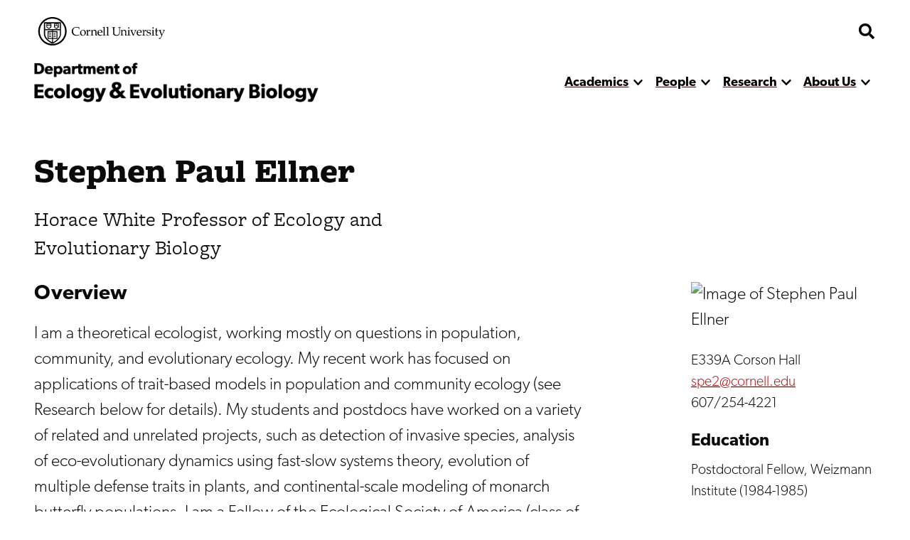

--- FILE ---
content_type: text/html; charset=UTF-8
request_url: https://ecologyandevolution.cornell.edu/stephen-paul-ellner
body_size: 21611
content:


<!DOCTYPE html>
<html lang="en" dir="ltr" prefix="og: https://ogp.me/ns#" class="type--person">
	<head>
		<meta charset="utf-8" />
<meta name="robots" content="index, follow" />
<link rel="canonical" href="https://ecologyandevolution.cornell.edu/stephen-paul-ellner" />
<meta name="twitter:card" content="summary" />
<meta name="twitter:title" content="Stephen Paul Ellner" />
<meta name="twitter:description" content="I am a theoretical ecologist, working mostly on questions in population, community, and evolutionary ecology. My recent work has focused on applications of trait-based models in population and community ecology (see Research below for details). My students and postdocs have worked on a variety of related and unrelated projects, such as detection of invasive species, analysis of eco-evolutionary dynamics using fast-slow systems theory, evolution of multiple defense traits in plants, and continental-scale modeling of monarch butterfly populations.I am a Fellow of the Ecological Society of America (class of 2016) and Horace White Professor of Ecology and Evolutionary Biology." />
<meta name="Generator" content="Drupal 10 (https://www.drupal.org)" />
<meta name="MobileOptimized" content="width" />
<meta name="HandheldFriendly" content="true" />
<meta name="viewport" content="width=device-width, initial-scale=1.0" />
<link rel="icon" href="/sites/default/files/favicon.ico" type="image/vnd.microsoft.icon" />

    <title>
      Stephen Paul Ellner | Department of Ecology and Evolutionary Biology
    </title>
    <link rel="stylesheet" media="all" href="/themes/contrib/stable/css/system/components/align.module.css?t8x579" />
<link rel="stylesheet" media="all" href="/themes/contrib/stable/css/system/components/fieldgroup.module.css?t8x579" />
<link rel="stylesheet" media="all" href="/themes/contrib/stable/css/system/components/container-inline.module.css?t8x579" />
<link rel="stylesheet" media="all" href="/themes/contrib/stable/css/system/components/clearfix.module.css?t8x579" />
<link rel="stylesheet" media="all" href="/themes/contrib/stable/css/system/components/details.module.css?t8x579" />
<link rel="stylesheet" media="all" href="/themes/contrib/stable/css/system/components/hidden.module.css?t8x579" />
<link rel="stylesheet" media="all" href="/themes/contrib/stable/css/system/components/item-list.module.css?t8x579" />
<link rel="stylesheet" media="all" href="/themes/contrib/stable/css/system/components/js.module.css?t8x579" />
<link rel="stylesheet" media="all" href="/themes/contrib/stable/css/system/components/nowrap.module.css?t8x579" />
<link rel="stylesheet" media="all" href="/themes/contrib/stable/css/system/components/position-container.module.css?t8x579" />
<link rel="stylesheet" media="all" href="/themes/contrib/stable/css/system/components/reset-appearance.module.css?t8x579" />
<link rel="stylesheet" media="all" href="/themes/contrib/stable/css/system/components/resize.module.css?t8x579" />
<link rel="stylesheet" media="all" href="/themes/contrib/stable/css/system/components/system-status-counter.css?t8x579" />
<link rel="stylesheet" media="all" href="/themes/contrib/stable/css/system/components/system-status-report-counters.css?t8x579" />
<link rel="stylesheet" media="all" href="/themes/contrib/stable/css/system/components/system-status-report-general-info.css?t8x579" />
<link rel="stylesheet" media="all" href="/themes/contrib/stable/css/system/components/tablesort.module.css?t8x579" />
<link rel="stylesheet" media="all" href="/themes/custom/discovery/css/styles.css?t8x579" />
<link rel="stylesheet" media="all" href="/themes/custom/discovery/css/print.css?t8x579" />

    
    <link rel="stylesheet" href="https://use.typekit.net/dsj5vco.css"/>
    <script>
    window.MSInputMethodContext && document.documentMode && document.write( '<script src="https://cdn.jsdelivr.net/gh/nuxodin/ie11CustomProperties@4.1.0/ie11CustomProperties.min.js"><\/script>' );
    </script>  
    <!-- Google tag (gtag.js) -->
    <script async src="https://www.googletagmanager.com/gtag/js?id=G-NW09SY37VL"></script>
    <script>
      window.dataLayer = window.dataLayer || [];
      function gtag(){dataLayer.push(arguments);}
      gtag('js', new Date());
      gtag('config', 'G-NW09SY37VL');
    </script>
  </head>

  <body  class="ecology-and-evolutionary-biology">
    <span class="offscreen" aria-hidden="true">
      <svg xmlns="http://www.w3.org/2000/svg" xmlns:xlink="http://www.w3.org/1999/xlink">

<symbol id="figure-caption" viewBox="0 0 347 404" fill="none" xmlns="http://www.w3.org/2000/svg">
<path d="M61 168.5L117 119L181.5 181L226 137.5L285 181M55 272.5H78M146 272.5H191.5M55 323H288.5M56 71H290V223H56V71ZM34 391H313C324.598 391 334 381.598 334 370V34C334 22.402 324.598 13 313 13H34C22.402 13 13 22.402 13 34V370C13 381.598 22.402 391 34 391Z" stroke-width="25" stroke-linecap="round" stroke-linejoin="round"/>
</symbol>

<symbol viewBox="0 0 34 34" id="burger" xmlns="http://www.w3.org/2000/svg"><path d="M0 2a2 2 0 012-2h30a2 2 0 012 2v3.23H0V2zM0 9h34v6H0zM0 19h34v6H0zM0 28.77h34V32a2 2 0 01-2 2H2a2 2 0 01-2-2v-3.23z"/></symbol>

<symbol viewBox="0 0 52 32" id="chevron-down" xmlns="http://www.w3.org/2000/svg"><path d="M24.03 30.704L1.473 7.93a2.832 2.832 0 010-3.977l2.63-2.656a2.767 2.767 0 013.935-.005L26 19.341 43.962 1.29a2.767 2.767 0 013.934.005l2.631 2.656a2.831 2.831 0 010 3.977L27.97 30.704a2.767 2.767 0 01-3.94 0z"/></symbol>

<symbol fill="none" viewBox="0 0 52 52" id="search" xmlns="http://www.w3.org/2000/svg"><path d="M51.29 44.962L41.162 34.836a2.436 2.436 0 00-1.726-.711H37.78a21.021 21.021 0 004.469-13C42.25 9.455 32.794 0 21.125 0 9.455 0 0 9.455 0 21.125S9.455 42.25 21.125 42.25c4.905 0 9.415-1.666 13-4.469v1.656c0 .65.254 1.27.71 1.726L44.963 51.29a2.427 2.427 0 003.443 0l2.874-2.874a2.449 2.449 0 00.01-3.453zM21.124 34.125c-7.18 0-13-5.81-13-13 0-7.18 5.81-13 13-13 7.18 0 13 5.81 13 13 0 7.18-5.81 13-13 13z" fill="#000"/></symbol>

<symbol fill="none" viewBox="0 0 35 36" id="twitter-white" xmlns="http://www.w3.org/2000/svg">
<path d="M31.25 0.500031H3.75C1.67969 0.500031 0 2.17972 0 4.25003V31.75C0 33.8204 1.67969 35.5 3.75 35.5H31.25C33.3203 35.5 35 33.8204 35 31.75V4.25003C35 2.17972 33.3203 0.500031 31.25 0.500031ZM27.4297 12.9063C27.4453 13.125 27.4453 13.3516 27.4453 13.5703C27.4453 20.3438 22.2891 28.1485 12.8672 28.1485C9.96094 28.1485 7.26562 27.3047 5 25.8516C5.41406 25.8985 5.8125 25.9141 6.23438 25.9141C8.63281 25.9141 10.8359 25.1016 12.5938 23.7266C10.3438 23.6797 8.45312 22.2032 7.80469 20.1719C8.59375 20.2891 9.30469 20.2891 10.1172 20.0782C7.77344 19.6016 6.01562 17.5391 6.01562 15.0469V14.9844C6.69531 15.3672 7.49219 15.6016 8.32812 15.6328C7.62533 15.1654 7.0492 14.5312 6.65115 13.7869C6.25309 13.0426 6.04549 12.2113 6.04688 11.3672C6.04688 10.4141 6.29688 9.53909 6.74219 8.78128C9.26562 11.8907 13.0547 13.9219 17.3047 14.1407C16.5781 10.6641 19.1797 7.84378 22.3047 7.84378C23.7812 7.84378 25.1094 8.46097 26.0469 9.46097C27.2031 9.24222 28.3125 8.81253 29.2969 8.22659C28.9141 9.41409 28.1094 10.4141 27.0469 11.0469C28.0781 10.9375 29.0781 10.6485 30 10.25C29.3047 11.2735 28.4297 12.1797 27.4297 12.9063Z" fill="white" />
</symbol>

<symbol viewBox="0 0 24 24" fill="black" xmlns="http://www.w3.org/2000/svg" id="calendar">

<path d="M19 2H18V1C18 0.734784 17.8946 0.48043 17.7071 0.292893C17.5196 0.105357 17.2652 0 17 0C16.7348 0 16.4804 0.105357 16.2929 0.292893C16.1054 0.48043 16 0.734784 16 1V2H8V1C8 0.734784 7.89464 0.48043 7.70711 0.292893C7.51957 0.105357 7.26522 0 7 0C6.73478 0 6.48043 0.105357 6.29289 0.292893C6.10536 0.48043 6 0.734784 6 1V2H5C3.67441 2.00159 2.40356 2.52888 1.46622 3.46622C0.528882 4.40356 0.00158786 5.67441 0 7L0 19C0.00158786 20.3256 0.528882 21.5964 1.46622 22.5338C2.40356 23.4711 3.67441 23.9984 5 24H19C20.3256 23.9984 21.5964 23.4711 22.5338 22.5338C23.4711 21.5964 23.9984 20.3256 24 19V7C23.9984 5.67441 23.4711 4.40356 22.5338 3.46622C21.5964 2.52888 20.3256 2.00159 19 2ZM2 7C2 6.20435 2.31607 5.44129 2.87868 4.87868C3.44129 4.31607 4.20435 4 5 4H19C19.7956 4 20.5587 4.31607 21.1213 4.87868C21.6839 5.44129 22 6.20435 22 7V8H2V7ZM19 22H5C4.20435 22 3.44129 21.6839 2.87868 21.1213C2.31607 20.5587 2 19.7956 2 19V10H22V19C22 19.7956 21.6839 20.5587 21.1213 21.1213C20.5587 21.6839 19.7956 22 19 22Z" style="stroke:var(--icon-stroke);fill:var(--icon-fill)"/>
<path d="M12 16.5C12.8284 16.5 13.5 15.8284 13.5 15C13.5 14.1716 12.8284 13.5 12 13.5C11.1716 13.5 10.5 14.1716 10.5 15C10.5 15.8284 11.1716 16.5 12 16.5Z" style="stroke:var(--icon-stroke);fill:var(--icon-fill)" />
<path d="M7 16.5C7.82843 16.5 8.5 15.8284 8.5 15C8.5 14.1716 7.82843 13.5 7 13.5C6.17157 13.5 5.5 14.1716 5.5 15C5.5 15.8284 6.17157 16.5 7 16.5Z" style="stroke:var(--icon-stroke);fill:var(--icon-fill)" />
<path d="M17 16.5C17.8284 16.5 18.5 15.8284 18.5 15C18.5 14.1716 17.8284 13.5 17 13.5C16.1716 13.5 15.5 14.1716 15.5 15C15.5 15.8284 16.1716 16.5 17 16.5Z" style="stroke:var(--icon-stroke);fill:var(--icon-fill)" />

</symbol> 

<symbol xmlns="http://www.w3.org/2000/svg"viewBox="0 0 24 24" id="mapPin">
<path d="M11.9582 24.008L11.2611 23.4105C10.3001 22.6058 1.90918 15.3591 1.90918 10.0583C1.90918 4.50839 6.40829 0.00927734 11.9582 0.00927734C17.5081 0.00927734 22.0072 4.50839 22.0072 10.0583C22.0072 15.3592 13.6163 22.6059 12.6593 23.4145L11.9582 24.008ZM11.9582 2.18217C7.6104 2.18709 4.08704 5.71045 4.08212 10.0582C4.08212 13.3883 9.24455 18.7081 11.9582 21.1429C14.6719 18.7071 19.8343 13.3843 19.8343 10.0582C19.8293 5.71045 16.306 2.18714 11.9582 2.18217Z" style="stroke:var(--icon-stroke);fill:var(--icon-fill)"/>
<path d="M11.958 14.0416C9.75802 14.0416 7.97461 12.2582 7.97461 10.0583C7.97461 7.85836 9.75802 6.07495 11.958 6.07495C14.1579 6.07495 15.9413 7.85836 15.9413 10.0583C15.9413 12.2582 14.1579 14.0416 11.958 14.0416ZM11.958 8.06658C10.858 8.06658 9.96628 8.95828 9.96628 10.0582C9.96628 11.1582 10.858 12.0499 11.958 12.0499C13.0579 12.0499 13.9496 11.1582 13.9496 10.0582C13.9496 8.95828 13.058 8.06658 11.958 8.06658Z" style="stroke:var(--icon-stroke);fill:var(--icon-fill)"/>
</symbol>

<symbol xmlns="http://www.w3.org/2000/svg" id="link" viewBox="0 0 24 24" >
<path d="M3.77098 13.38C3.57298 13.619 3.28798 13.743 2.99998 13.743C2.77598 13.743 2.54998 13.668 2.36398 13.514C0.861977 12.274 0.00097682 10.446 0.00097682 8.499C-2.31804e-05 4.916 2.91598 2 6.49998 2H11.5C15.084 2 18 4.916 18 8.5C18 12.084 15.084 15 11.5 15C10.948 15 10.5 14.553 10.5 14C10.5 13.447 10.948 13 11.5 13C13.981 13 16 10.981 16 8.5C16 6.019 13.981 4 11.5 4H6.49998C4.01898 4 1.99998 6.019 1.99998 8.5C1.99998 9.848 2.59698 11.113 3.63698 11.972C4.06298 12.324 4.12298 12.954 3.77098 13.38ZM21.637 10.485C21.211 10.135 20.581 10.195 20.229 10.62C19.877 11.046 19.937 11.677 20.363 12.028C21.403 12.886 22 14.152 22 15.5C22 17.981 19.981 20 17.5 20H12.5C10.019 20 7.99998 17.981 7.99998 15.5C7.99998 13.019 10.019 11 12.5 11C13.052 11 13.5 10.553 13.5 10C13.5 9.447 13.052 9 12.5 9C8.91598 9 5.99998 11.916 5.99998 15.5C5.99998 19.084 8.91598 22 12.5 22H17.5C21.084 22 24 19.084 24 15.5C24 13.554 23.139 11.726 21.637 10.485Z" style="stroke:var(--icon-stroke);fill:var(--icon-fill)"/>
</symbol>

<symbol xmlns="http://www.w3.org/2000/svg" id="information" viewBox="0 0 24 24" >

<path d="M12 0C9.62663 0 7.30655 0.703788 5.33316 2.02236C3.35977 3.34094 1.8217 5.21509 0.913451 7.4078C0.00519943 9.60051 -0.232441 12.0133 0.230582 14.3411C0.693605 16.6689 1.83649 18.8071 3.51472 20.4853C5.19295 22.1635 7.33115 23.3064 9.65892 23.7694C11.9867 24.2324 14.3995 23.9948 16.5922 23.0866C18.7849 22.1783 20.6591 20.6402 21.9776 18.6668C23.2962 16.6935 24 14.3734 24 12C23.9966 8.81846 22.7312 5.76821 20.4815 3.51852C18.2318 1.26883 15.1815 0.00344108 12 0ZM12 22C10.0222 22 8.08879 21.4135 6.4443 20.3147C4.79981 19.2159 3.51809 17.6541 2.76121 15.8268C2.00433 13.9996 1.8063 11.9889 2.19215 10.0491C2.578 8.10929 3.53041 6.32746 4.92894 4.92893C6.32746 3.53041 8.10929 2.578 10.0491 2.19215C11.9889 1.8063 13.9996 2.00433 15.8268 2.7612C17.6541 3.51808 19.2159 4.79981 20.3147 6.4443C21.4135 8.08879 22 10.0222 22 12C21.9971 14.6513 20.9426 17.1931 19.0679 19.0679C17.1931 20.9426 14.6513 21.9971 12 22Z" style="stroke:var(--icon-stroke);fill:var(--icon-fill)"/>
<path d="M12 10H11C10.7348 10 10.4804 10.1054 10.2929 10.2929C10.1054 10.4804 10 10.7348 10 11C10 11.2652 10.1054 11.5196 10.2929 11.7071C10.4804 11.8946 10.7348 12 11 12H12V18C12 18.2652 12.1054 18.5196 12.2929 18.7071C12.4804 18.8946 12.7348 19 13 19C13.2652 19 13.5196 18.8946 13.7071 18.7071C13.8946 18.5196 14 18.2652 14 18V12C14 11.4696 13.7893 10.9609 13.4142 10.5858C13.0391 10.2107 12.5304 10 12 10Z" style="stroke:var(--icon-stroke);fill:var(--icon-fill)"/>
<path d="M12 8C12.8284 8 13.5 7.32843 13.5 6.5C13.5 5.67157 12.8284 5 12 5C11.1716 5 10.5 5.67157 10.5 6.5C10.5 7.32843 11.1716 8 12 8Z" style="stroke:var(--icon-stroke);fill:var(--icon-fill)"/>

</symbol>

<symbol id="facebook-white" viewBox="0 0 30 31" xmlns="http://www.w3.org/2000/svg">
<path d="M30 3.46875V27.5312C30 29.3428 28.5603 30.8125 26.7857 30.8125H21.0737V18.6992H25.1317L25.7143 14.0781H21.0737V11.125C21.0737 9.78516 21.4353 8.87598 23.317 8.87598H25.7143V4.74707C25.2991 4.69238 23.8795 4.5625 22.2187 4.5625C18.7634 4.5625 16.3929 6.71582 16.3929 10.6738V14.085H12.3214V18.7061H16.3996V30.8125H3.21429C1.43973 30.8125 0 29.3428 0 27.5312V3.46875C0 1.65723 1.43973 0.1875 3.21429 0.1875H26.7857C28.5603 0.1875 30 1.65723 30 3.46875Z" fill="white"/>
</symbol>
<symbol id="instagram-white" viewBox="0 0 35 35" xmlns="http://www.w3.org/2000/svg">
<path d="M17.4189 8.38051C12.477 8.38051 8.4909 12.3184 8.4909 17.2005C8.4909 22.0826 12.477 26.0205 17.4189 26.0205C22.3607 26.0205 26.3469 22.0826 26.3469 17.2005C26.3469 12.3184 22.3607 8.38051 17.4189 8.38051ZM17.4189 22.9346C14.2253 22.9346 11.6145 20.3631 11.6145 17.2005C11.6145 14.0379 14.2176 11.4664 17.4189 11.4664C20.6202 11.4664 23.2232 14.0379 23.2232 17.2005C23.2232 20.3631 20.6124 22.9346 17.4189 22.9346ZM28.7945 8.01973C28.7945 9.16349 27.8621 10.077 26.7121 10.077C25.5543 10.077 24.6296 9.15581 24.6296 8.01973C24.6296 6.88365 25.5621 5.9625 26.7121 5.9625C27.8621 5.9625 28.7945 6.88365 28.7945 8.01973ZM34.7076 10.1077C34.5755 7.3519 33.9384 4.91086 31.8948 2.89969C29.859 0.888522 27.3881 0.259072 24.5986 0.1209C21.7236 -0.0403002 13.1064 -0.0403002 10.2314 0.1209C7.4497 0.251396 4.97877 0.880846 2.9352 2.89202C0.891633 4.90319 0.262245 7.34422 0.122381 10.1C-0.0407936 12.9402 -0.0407936 21.4531 0.122381 24.2933C0.254475 27.0491 0.891633 29.4901 2.9352 31.5013C4.97877 33.5125 7.44193 34.1419 10.2314 34.2801C13.1064 34.4413 21.7236 34.4413 24.5986 34.2801C27.3881 34.1496 29.859 33.5201 31.8948 31.5013C33.9306 29.4901 34.5678 27.0491 34.7076 24.2933C34.8708 21.4531 34.8708 12.9479 34.7076 10.1077ZM30.9935 27.3408C30.3874 28.8453 29.2141 30.0044 27.6833 30.6108C25.3911 31.509 19.952 31.3017 17.4189 31.3017C14.8858 31.3017 9.43887 31.5013 7.15443 30.6108C5.63146 30.0121 4.45816 28.853 3.84432 27.3408C2.9352 25.0763 3.145 19.7029 3.145 17.2005C3.145 14.698 2.94297 9.31701 3.84432 7.0602C4.45039 5.55566 5.62369 4.39655 7.15443 3.79013C9.44664 2.89202 14.8858 3.09927 17.4189 3.09927C19.952 3.09927 25.3989 2.89969 27.6833 3.79013C29.2063 4.38888 30.3796 5.54799 30.9935 7.0602C31.9026 9.32469 31.6928 14.698 31.6928 17.2005C31.6928 19.7029 31.9026 25.084 30.9935 27.3408Z" fill="white"/>
</symbol>




<!-- <symbol fill ="none" viewBox="0 0">
    <path d="M0.792,0 h-0.583 c-0.115,0,-0.208,0.093,-0.208,0.208 v0.583 c0,0.115,0.093,0.208,0.208,0.208 h0.583 c0.115,0,0.208,-0.093,0.208,-0.208 v-0.583 c0,-0.115,-0.093,-0.208,-0.208,-0.208 m-0.006,0.385 c0.009,0.192,-0.135,0.407,-0.389,0.407 c-0.077,0,-0.149,-0.023,-0.21,-0.061 c0.073,0.009,0.145,-0.012,0.203,-0.057 c-0.06,-0.001,-0.11,-0.041,-0.128,-0.095 c0.021,0.004,0.043,0.003,0.062,-0.002 c-0.066,-0.013,-0.111,-0.072,-0.11,-0.136 c0.018,0.01,0.04,0.016,0.062,0.017 c-0.061,-0.041,-0.078,-0.121,-0.042,-0.183 c0.067,0.083,0.168,0.137,0.282,0.143 c-0.02,-0.086,0.045,-0.168,0.133,-0.168 c0.039,0,0.075,0.017,0.1,0.043 c0.031,-0.006,0.06,-0.017,0.087,-0.033 c-0.01,0.032,-0.032,0.059,-0.06,0.076 c0.028,-0.003,0.054,-0.011,0.079,-0.022 c-0.018,0.027,-0.041,0.051,-0.068,0.071" />
</clipPath> -->

<clipPath id="mask-1" clipPathUnits="objectBoundingBox">
    <path d="M0.016,0.973 L0.002,0.013 C0.002,0.007,0.005,0.003,0.009,0.003 L0.979,0.024 C0.982,0.024,0.985,0.028,0.985,0.034 L1,0.992 C1,0.998,0.999,1,0.995,1 L0.022,0.983 C0.019,0.983,0.016,0.978,0.016,0.973" />
</clipPath> 

<clipPath id="mask-2" clipPathUnits="objectBoundingBox">
    <path d="M0.002,0.969 L0.014,0.019 C0.014,0.013,0.017,0.009,0.021,0.009 L0.995,0.001 C0.999,0.001,1,0.006,1,0.012 L0.994,0.991 C0.994,0.997,0.991,1,0.988,1 L0.008,0.98 C0.005,0.98,0.002,0.975,0.002,0.969" />
</clipPath>

<clipPath id="mask-3" clipPathUnits="objectBoundingBox">
    <path d="M0.002,0.978 L0.01,0.012 C0.01,0.006,0.013,0.001,0.017,0.001 L0.995,0.027 C0.999,0.027,1,0.032,1,0.037 L0.992,0.991 C0.992,0.997,0.989,1,0.985,1 L0.009,0.989 C0.005,0.989,0.002,0.984,0.002,0.978" />
</clipPath>

<clipPath id="pano-mask-1" clipPathUnits="objectBoundingBox">
    <path d="M0.993,0.02 L0.012,0 C0.008,0,0.005,0.005,0.005,0.012 L0,0.988 C0,0.995,0.003,1,0.007,1 L0.993,0.986 C0.997,0.986,1,0.98,1,0.974 V0.032 C1,0.026,0.997,0.02,0.993,0.02" />
</clipPath>

<clipPath id="open-quote" clipPathUnits="objectBoundingBox">
    <path d="M0.719,0 L1,0 L0.821,1 L0.489,1 L0.719,0 M0.231,0 L0.514,0 L0.335,1 L0,1 L0.231,0" />
</clipPath>

<clipPath id="close-quote" clipPathUnits="objectBoundingBox">
    <path d="M0.321,1 L0.532,0 L0.165,0 L0,1 L0.321,1 M0.789,1 L1,0 L0.633,0 L0.468,1 L0.789,1" />
</clipPath>

<clipPath id="chevron-up" clipPathUnits="objectBoundingBox">
    <path d="M0.541,0.027 L0.958,0.76 C0.98,0.795,1,0.853,0.993,0.888 L0.94,0.973 C0.919,1,0.883,1,0.861,0.974 L0.5,0.294 L0.141,0.974 C0.119,1,0.084,1,0.062,0.973 L0.009,0.888 C-0.013,0.853,0.009,0.795,0.031,0.76 L0.462,0.027 C0.483,-0.009,0.519,-0.009,0.541,0.027" />
</clipPath>
<clipPath id="linkedin" clipPathUnits="objectBoundingBox">
  <path d="m0.929,0.014 h-0.857 c-0.039,0,-0.071,0.032,-0.071,0.072 v0.856 c0,0.04,0.032,0.072,0.071,0.072 h0.857 c0.039,0,0.071,-0.032,0.071,-0.072 v-0.856 c0,-0.04,-0.032,-0.072,-0.071,-0.072 m-0.626,0.857 h-0.148 v-0.477 h0.148 v0.477 m-0.074,-0.542 c-0.048,0,-0.086,-0.039,-0.086,-0.086 c0,-0.047,0.038,-0.086,0.086,-0.086 c0.047,0,0.086,0.039,0.086,0.086 c0,0.048,-0.038,0.086,-0.086,0.086 m0.63,0.542 h-0.148 v-0.232 c0,-0.055,-0.001,-0.127,-0.077,-0.127 c-0.077,0,-0.089,0.06,-0.089,0.123 v0.236 h-0.148 v-0.477 h0.142 v0.065 h0.002 c0.02,-0.037,0.068,-0.077,0.14,-0.077 c0.15,0,0.178,0.099,0.178,0.227"/>
</clipPath>
<clipPath id="twitter" clipPathUnits="objectBoundingBox">
    <path d="M0.792,0 h-0.583 c-0.115,0,-0.208,0.093,-0.208,0.208 v0.583 c0,0.115,0.093,0.208,0.208,0.208 h0.583 c0.115,0,0.208,-0.093,0.208,-0.208 v-0.583 c0,-0.115,-0.093,-0.208,-0.208,-0.208 m-0.006,0.385 c0.009,0.192,-0.135,0.407,-0.389,0.407 c-0.077,0,-0.149,-0.023,-0.21,-0.061 c0.073,0.009,0.145,-0.012,0.203,-0.057 c-0.06,-0.001,-0.11,-0.041,-0.128,-0.095 c0.021,0.004,0.043,0.003,0.062,-0.002 c-0.066,-0.013,-0.111,-0.072,-0.11,-0.136 c0.018,0.01,0.04,0.016,0.062,0.017 c-0.061,-0.041,-0.078,-0.121,-0.042,-0.183 c0.067,0.083,0.168,0.137,0.282,0.143 c-0.02,-0.086,0.045,-0.168,0.133,-0.168 c0.039,0,0.075,0.017,0.1,0.043 c0.031,-0.006,0.06,-0.017,0.087,-0.033 c-0.01,0.032,-0.032,0.059,-0.06,0.076 c0.028,-0.003,0.054,-0.011,0.079,-0.022 c-0.018,0.027,-0.041,0.051,-0.068,0.071" />
</clipPath>

<clipPath id="facebook" clipPathUnits="objectBoundingBox">
    <path d="M1,0.506 c0,-0.278,-0.224,-0.503,-0.5,-0.503 s-0.5,0.225,-0.5,0.503 c0,0.251,0.183,0.459,0.422,0.497 v-0.351 H0.295 v-0.145 h0.127 V0.395 c0,-0.126,0.075,-0.196,0.189,-0.196 c0.055,0,0.112,0.01,0.112,0.01 v0.124 H0.66 c-0.062,0,-0.081,0.039,-0.081,0.079 v0.094 h0.139 l-0.022,0.145 h-0.116 v0.351 C0.817,0.965,1,0.757,1,0.506" />
</clipPath>

<clipPath id="instagram" clipPathUnits="objectBoundingBox">
    <path d="M0.5,0 C0.364,0,0.347,0.001,0.294,0.003 C0.241,0.006,0.204,0.014,0.172,0.026 c-0.033,0.013,-0.061,0.03,-0.089,0.058 S0.039,0.14,0.026,0.173 C0.014,0.204,0.005,0.241,0.003,0.294 C0,0.347,0,0.364,0,0.5 s0.001,0.153,0.003,0.206 c0.002,0.053,0.011,0.09,0.023,0.121 c0.013,0.033,0.03,0.061,0.058,0.089 c0.028,0.028,0.056,0.045,0.089,0.058 c0.032,0.012,0.068,0.021,0.121,0.023 C0.347,1,0.364,1,0.5,1 s0.153,-0.001,0.206,-0.003 c0.053,-0.002,0.089,-0.011,0.121,-0.023 c0.033,-0.013,0.061,-0.03,0.089,-0.058 c0.028,-0.028,0.045,-0.056,0.058,-0.089 c0.012,-0.032,0.021,-0.068,0.023,-0.121 c0.002,-0.053,0.003,-0.07,0.003,-0.206 s-0.001,-0.153,-0.003,-0.206 c-0.002,-0.053,-0.011,-0.09,-0.023,-0.121 c-0.013,-0.033,-0.03,-0.061,-0.058,-0.089 C0.888,0.056,0.86,0.039,0.827,0.026 c-0.032,-0.012,-0.068,-0.021,-0.121,-0.023 C0.653,0.001,0.636,0,0.5,0 m0,0.09 c0.133,0,0.149,0.001,0.202,0.003 c0.049,0.002,0.075,0.01,0.093,0.017 c0.023,0.009,0.04,0.02,0.058,0.037 c0.017,0.017,0.028,0.034,0.037,0.058 c0.007,0.018,0.015,0.044,0.017,0.093 c0.002,0.053,0.003,0.069,0.003,0.202 s-0.001,0.149,-0.003,0.202 c-0.003,0.049,-0.011,0.075,-0.018,0.093 c-0.009,0.023,-0.02,0.04,-0.037,0.058 c-0.017,0.017,-0.034,0.028,-0.057,0.037 c-0.017,0.007,-0.044,0.015,-0.093,0.017 c-0.053,0.002,-0.069,0.003,-0.202,0.003 c-0.134,0,-0.149,-0.001,-0.202,-0.003 c-0.049,-0.003,-0.076,-0.011,-0.093,-0.018 c-0.024,-0.009,-0.04,-0.02,-0.057,-0.037 c-0.018,-0.017,-0.029,-0.034,-0.037,-0.057 c-0.007,-0.017,-0.015,-0.044,-0.017,-0.093 c-0.002,-0.052,-0.003,-0.069,-0.003,-0.202 c0,-0.133,0.001,-0.149,0.003,-0.203 c0.003,-0.049,0.011,-0.076,0.017,-0.093 c0.009,-0.024,0.02,-0.04,0.037,-0.058 c0.017,-0.017,0.034,-0.029,0.057,-0.037 c0.017,-0.007,0.044,-0.015,0.093,-0.018 c0.053,-0.002,0.069,-0.002,0.202,-0.002 l0.002,0.001 m0,0.153 c-0.142,0,-0.257,0.115,-0.257,0.257 c0,0.142,0.115,0.257,0.257,0.257 c0.142,0,0.257,-0.115,0.257,-0.257 c0,-0.142,-0.115,-0.257,-0.257,-0.257 M0.5,0.667 c-0.092,0,-0.167,-0.075,-0.167,-0.167 s0.075,-0.167,0.167,-0.167 s0.167,0.075,0.167,0.167 s-0.075,0.167,-0.167,0.167 m0.327,-0.434 c0,0.033,-0.027,0.06,-0.06,0.06 c-0.033,0,-0.06,-0.027,-0.06,-0.06 c0,-0.033,0.027,-0.06,0.06,-0.06 c0.033,0,0.06,0.027,0.06,0.06" />
</clipPath>

<clipPath id="bigamp" clipPathUnits="objectBoundingBox">
    <path d="m1,0.972,-0.22,-0.228 c0.052,-0.052,0.158,-0.153,0.18,-0.215 h-0.206 c-0.021,0.045,-0.038,0.062,-0.094,0.088 l-0.127,-0.144 c0.094,-0.05,0.182,-0.136,0.182,-0.248 c0,-0.15,-0.131,-0.225,-0.285,-0.225 c-0.155,0,-0.297,0.076,-0.297,0.231 c0,0.094,0.053,0.157,0.099,0.208 c-0.124,0.053,-0.232,0.138,-0.232,0.277 c0,0.192,0.159,0.284,0.338,0.284 c0.126,0,0.211,-0.041,0.309,-0.12 l0.095,0.103 h0.257 m-0.476,-0.74 c0,0.062,-0.064,0.102,-0.106,0.129 l-0.032,-0.035 c-0.015,-0.018,-0.046,-0.049,-0.046,-0.091 c0,-0.053,0.038,-0.085,0.094,-0.085 c0.055,0,0.091,0.029,0.091,0.083 m0.003,0.52 c-0.036,0.041,-0.102,0.081,-0.173,0.081 c-0.073,0,-0.136,-0.049,-0.136,-0.124 c0,-0.074,0.057,-0.113,0.102,-0.138 l0.028,-0.015" />
</clipPath>



<symbol viewBox="0 0 241 72" fill="none" xmlns="http://www.w3.org/2000/svg" id="whitelogo">
<path d="M118.044 50.44C118.044 48.208 117.144 46.696 116.1 45.652C114.984 44.536 113.328 43.888 112.644 43.636C111.852 43.312 110.016 42.664 108.936 42.232C107.82 41.8 106.416 41.224 106.416 39.712C106.416 38.2 107.784 37.48 109.656 37.48C111.528 37.48 113.76 38.56 115.2 40L117.684 35.932C115.992 34.24 112.68 32.872 109.8 32.872C106.92 32.872 104.652 33.664 103.248 34.852C101.808 36.04 100.656 37.912 100.656 40.288C100.656 42.628 101.52 44.068 102.6 45.076C103.68 46.12 104.94 46.588 105.552 46.876C106.38 47.236 108.252 47.884 109.332 48.28C110.412 48.676 112.248 49.324 112.248 51.016C112.248 52.672 110.808 53.572 108.936 53.572C107.028 53.572 104.256 52.312 102.456 50.44L99.576 54.688C101.592 56.56 104.796 58.432 108.396 58.432C111.06 58.432 113.364 57.784 115.128 56.38C116.928 54.976 118.044 52.816 118.044 50.44ZM134.487 51.916C134.487 51.916 132.687 53.644 129.987 53.644C127.287 53.644 125.523 51.88 125.523 49.072C125.523 46.264 127.467 44.572 129.915 44.572C132.399 44.572 133.983 45.76 134.487 46.156L135.747 41.8C135.747 41.8 133.695 39.928 129.159 39.928C124.299 39.928 119.727 43.24 119.727 49.18C119.727 55.084 124.227 58.396 129.087 58.396C133.803 58.396 135.675 56.416 135.855 56.272L134.487 51.916ZM144.366 35.212C144.366 33.448 143.034 32.224 141.09 32.224C139.146 32.224 137.814 33.448 137.814 35.212C137.814 37.012 139.146 38.2 141.09 38.2C143.034 38.2 144.366 37.012 144.366 35.212ZM143.97 40.252H138.21V58H143.97V40.252ZM165.266 48.604C165.266 43.42 161.63 39.928 156.374 39.928C151.118 39.928 146.798 43.276 146.798 49.144C146.798 55.012 150.794 58.396 156.266 58.396C161.774 58.396 164.114 55.948 164.69 55.516L162.422 52.528C161.414 53.212 159.398 54.22 157.094 54.22C154.754 54.22 152.81 53.068 152.558 50.512H165.194C165.194 50.512 165.266 49.468 165.266 48.604ZM152.594 47.236C152.666 45.544 153.89 43.672 156.266 43.672C158.678 43.672 159.866 45.616 159.902 47.236H152.594ZM185.34 47.524C185.34 43.24 184.008 39.928 178.86 39.928C176.304 39.928 174.684 41.224 173.712 42.808H173.64L173.676 40.252H167.916V58H173.676V49.216C173.676 46.66 174.36 44.644 176.844 44.644C179.22 44.644 179.58 46.408 179.58 48.748V58H185.34V47.524ZM202.761 51.916C202.761 51.916 200.961 53.644 198.261 53.644C195.561 53.644 193.797 51.88 193.797 49.072C193.797 46.264 195.741 44.572 198.189 44.572C200.673 44.572 202.257 45.76 202.761 46.156L204.021 41.8C204.021 41.8 201.969 39.928 197.433 39.928C192.573 39.928 188.001 43.24 188.001 49.18C188.001 55.084 192.501 58.396 197.361 58.396C202.077 58.396 203.949 56.416 204.129 56.272L202.761 51.916ZM223.836 48.604C223.836 43.42 220.2 39.928 214.944 39.928C209.688 39.928 205.368 43.276 205.368 49.144C205.368 55.012 209.364 58.396 214.836 58.396C220.344 58.396 222.684 55.948 223.26 55.516L220.992 52.528C219.984 53.212 217.968 54.22 215.664 54.22C213.324 54.22 211.38 53.068 211.128 50.512H223.764C223.764 50.512 223.836 49.468 223.836 48.604ZM211.164 47.236C211.236 45.544 212.46 43.672 214.836 43.672C217.248 43.672 218.436 45.616 218.472 47.236H211.164ZM240.022 52.528C240.022 50.656 239.158 49.504 238.582 48.928C237.97 48.352 237.07 47.884 236.278 47.596C235.522 47.308 234.982 47.128 233.758 46.768C232.534 46.408 231.166 45.976 231.166 45.04C231.166 44.104 231.922 43.744 233.29 43.744C234.73 43.744 236.746 44.68 237.754 45.472L239.626 42.088C238.618 41.26 236.53 39.892 232.822 39.892C229.114 39.892 226.09 42.016 226.09 45.472C226.09 48.64 228.286 49.756 229.114 50.116C229.942 50.476 230.95 50.764 231.634 50.944C232.282 51.16 234.874 51.736 234.874 52.888C234.874 54.04 233.866 54.4 232.426 54.4C230.986 54.4 228.61 53.464 227.17 52.24L225.01 55.66C227.026 57.568 229.834 58.396 232.498 58.396C234.874 58.396 236.638 57.856 237.934 56.848C239.23 55.804 240.022 54.364 240.022 52.528Z" fill="#DFDFDF"/>
<path d="M16.264 33.124H10.216L0.856 58H6.904L8.668 52.996H17.524L19.288 58H25.624L16.264 33.124ZM10 48.46L13.096 39.532L16.192 48.46H10ZM39.3648 40.252C39.3648 40.252 38.7528 39.928 37.5648 39.928C35.6568 39.928 34.1808 40.828 33.1728 42.772H33.1008L33.1368 40.252H27.3768V58H33.1368V50.116C33.1368 48.136 33.6048 46.984 34.0368 46.408C34.4688 45.832 35.4048 45.112 36.7008 45.112C37.7088 45.112 38.4648 45.364 38.7888 45.544H39.0408L39.3648 40.252ZM51.8826 40.288H47.9586V35.464H42.1626V40.288H39.6426V44.644H42.1626V51.52C42.1626 54.22 42.5226 55.696 43.4226 56.74C44.3226 57.784 45.6906 58.396 47.7426 58.396C49.8306 58.396 51.4146 57.928 51.8466 57.82L51.5586 53.32C51.5586 53.32 50.7306 53.644 49.8306 53.644C49.0746 53.644 48.7146 53.5 48.4626 53.212C48.1746 52.888 47.9586 52.528 47.9586 51.016V44.644H51.8826V40.288ZM67.737 52.528C67.737 50.656 66.873 49.504 66.297 48.928C65.685 48.352 64.785 47.884 63.993 47.596C63.237 47.308 62.697 47.128 61.473 46.768C60.249 46.408 58.881 45.976 58.881 45.04C58.881 44.104 59.637 43.744 61.005 43.744C62.445 43.744 64.461 44.68 65.469 45.472L67.341 42.088C66.333 41.26 64.245 39.892 60.537 39.892C56.829 39.892 53.805 42.016 53.805 45.472C53.805 48.64 56.001 49.756 56.829 50.116C57.657 50.476 58.665 50.764 59.349 50.944C59.997 51.16 62.589 51.736 62.589 52.888C62.589 54.04 61.581 54.4 60.141 54.4C58.701 54.4 56.325 53.464 54.885 52.24L52.725 55.66C54.741 57.568 57.549 58.396 60.213 58.396C62.589 58.396 64.353 57.856 65.649 56.848C66.945 55.804 67.737 54.364 67.737 52.528Z" fill="#DFDFDF"/>
<path d="M16.804 2.68H3.196V4.948H8.656V22H11.372V4.948H16.804V2.68ZM30.5793 14.076C30.5793 10.912 29.6553 8.448 25.8193 8.448C23.8873 8.448 22.4313 9.484 21.7313 10.8H21.6753V2.68H19.0153V22H21.6753V15.42C21.6753 12.76 22.7113 10.66 25.1473 10.66C27.5833 10.66 27.8913 12.564 27.8913 14.468V22H30.5793V14.076ZM46.3672 14.804C46.3672 11.08 43.7632 8.448 40.0672 8.448C36.3712 8.448 33.3192 11.136 33.3192 15.336C33.3192 19.564 36.0352 22.308 39.9832 22.308C43.9592 22.308 45.6672 20.348 45.8352 20.208L44.7152 18.668C44.4072 18.864 42.8112 20.208 40.3192 20.208C37.8552 20.208 36.1752 18.612 36.0352 15.98H46.2832C46.2832 15.98 46.3672 15.308 46.3672 14.804ZM36.0632 14.188C36.1472 12.592 37.3232 10.38 39.9832 10.38C42.6712 10.38 43.7912 12.704 43.8192 14.188H36.0632ZM69.5656 17.492C68.3056 18.864 66.3456 19.844 63.7976 19.844C59.6536 19.844 56.6016 16.848 56.6016 12.312C56.6016 7.776 59.6256 4.78 63.7976 4.78C66.4856 4.78 68.6416 6.18 69.3976 7.132L70.5456 4.948C69.4816 3.912 67.2976 2.4 63.6856 2.4C58.1416 2.4 53.8016 6.348 53.8016 12.368C53.8016 18.388 58.0576 22.336 63.6856 22.336C67.3536 22.336 69.5376 20.824 70.7416 19.48L69.5656 17.492ZM86.1493 15.392C86.1493 11.276 83.0693 8.448 79.1213 8.448C75.1453 8.448 72.0653 11.276 72.0653 15.392C72.0653 19.536 75.1453 22.308 79.1213 22.308C83.0693 22.308 86.1493 19.536 86.1493 15.392ZM83.4333 15.308C83.4333 17.94 81.7813 20.012 79.1213 20.012C76.4333 20.012 74.7813 17.94 74.7813 15.308C74.7813 12.704 76.4333 10.632 79.1213 10.632C81.7813 10.632 83.4333 12.704 83.4333 15.308ZM91.7574 2.68H89.0974V22H91.7574V2.68ZM98.4019 2.68H95.7419V22H98.4019V2.68ZM114.398 14.804C114.398 11.08 111.794 8.448 108.098 8.448C104.402 8.448 101.35 11.136 101.35 15.336C101.35 19.564 104.066 22.308 108.014 22.308C111.99 22.308 113.698 20.348 113.866 20.208L112.746 18.668C112.438 18.864 110.842 20.208 108.35 20.208C105.886 20.208 104.206 18.612 104.066 15.98H114.314C114.314 15.98 114.398 15.308 114.398 14.804ZM104.094 14.188C104.178 12.592 105.354 10.38 108.014 10.38C110.702 10.38 111.822 12.704 111.85 14.188H104.094ZM129.947 8.7H127.287L127.315 10.8H127.231C126.447 9.568 124.907 8.448 122.583 8.448C119.167 8.448 116.171 10.912 116.171 15.14C116.171 19.368 119.167 21.832 122.583 21.832C124.823 21.832 126.335 20.796 127.231 19.452H127.287V20.124C127.287 21.944 126.811 23.204 126.279 23.848C125.747 24.52 124.627 25.304 122.639 25.304C120.651 25.304 118.579 24.24 117.879 23.624L116.619 25.5C117.011 25.78 119.279 27.488 122.555 27.488C125.859 27.488 127.511 26.144 128.491 24.94C129.471 23.764 129.947 22.14 129.947 19.2V8.7ZM127.371 15.14C127.371 17.66 125.887 19.648 123.143 19.648C120.427 19.648 118.915 17.66 118.915 15.14C118.915 12.62 120.427 10.604 123.143 10.604C125.887 10.604 127.371 12.62 127.371 15.14ZM145.816 14.804C145.816 11.08 143.212 8.448 139.516 8.448C135.82 8.448 132.768 11.136 132.768 15.336C132.768 19.564 135.484 22.308 139.432 22.308C143.408 22.308 145.116 20.348 145.284 20.208L144.164 18.668C143.856 18.864 142.26 20.208 139.768 20.208C137.304 20.208 135.624 18.612 135.484 15.98H145.732C145.732 15.98 145.816 15.308 145.816 14.804ZM135.512 14.188C135.596 12.592 136.772 10.38 139.432 10.38C142.12 10.38 143.24 12.704 143.268 14.188H135.512ZM167.251 15.392C167.251 11.276 164.171 8.448 160.223 8.448C156.247 8.448 153.167 11.276 153.167 15.392C153.167 19.536 156.247 22.308 160.223 22.308C164.171 22.308 167.251 19.536 167.251 15.392ZM164.535 15.308C164.535 17.94 162.883 20.012 160.223 20.012C157.535 20.012 155.883 17.94 155.883 15.308C155.883 12.704 157.535 10.632 160.223 10.632C162.883 10.632 164.535 12.704 164.535 15.308ZM176.947 2.68C176.947 2.68 176.191 2.372 174.651 2.372C173.111 2.372 172.047 3.1 171.459 3.828C170.899 4.528 170.563 5.648 170.563 7.384V8.728H168.659V10.884H170.563V22H173.223V10.884H176.387V8.728H173.223V7.244C173.223 5.732 173.503 4.416 175.267 4.416C176.023 4.416 176.779 4.668 176.779 4.668L176.947 2.68Z" fill="#DFDFDF"/>
<path d="M97.32 57.5837L91.5406 51.5835C92.9027 50.2215 95.6904 47.5459 96.2799 45.9146H90.8479C90.3034 47.097 89.8545 47.5459 88.3749 48.2337L85.0251 44.4421C87.4914 43.1169 89.8105 40.8714 89.8105 37.9265C89.8105 33.9877 86.3503 31.9999 82.301 31.9999C78.215 31.9999 74.4971 33.9877 74.4971 38.0738C74.4971 40.5401 75.8959 42.1966 77.1107 43.5587C73.8345 44.9575 71 47.203 71 50.8473C71 55.8904 75.1965 58.3199 79.9083 58.3199C83.2213 58.3199 85.4668 57.2524 88.0436 55.1542L90.5467 57.8782H97.32V57.5837ZM84.8042 38.1106C84.8042 39.7303 83.1109 40.7978 82.0065 41.4972L81.1599 40.577C80.755 40.0984 79.9451 39.2886 79.9451 38.1842C79.9451 36.7854 80.939 35.9387 82.4115 35.9387C83.8471 35.9387 84.8042 36.7118 84.8042 38.1106ZM84.8778 51.8044C83.9207 52.8719 82.1906 53.9394 80.3132 53.9394C78.399 53.9394 76.7425 52.651 76.7425 50.6632C76.7425 48.7122 78.2518 47.6815 79.4298 47.0189L80.166 46.614L84.8778 51.8044Z" fill="white"/>
</symbol>


<clipPath width="33" height="33" viewBox="0 0 33 33" fill="none" xmlns="http://www.w3.org/2000/clippath" id="checklist">
<path d="M27.2601 3.09375H22.6875V2.0625C22.6875 1.789 22.5789 1.52669 22.3855 1.3333C22.1921 1.1399 21.9298 1.03125 21.6562 1.03125H11.3438C11.0702 1.03125 10.8079 1.1399 10.6145 1.3333C10.4211 1.52669 10.3125 1.789 10.3125 2.0625V3.09375H5.73994C5.03838 3.09457 4.36578 3.37363 3.8697 3.8697C3.37363 4.36578 3.09457 5.03838 3.09375 5.73994V29.3226C3.09457 30.0241 3.37363 30.6967 3.8697 31.1928C4.36578 31.6889 5.03838 31.9679 5.73994 31.9688H27.2601C27.9616 31.9679 28.6342 31.6889 29.1303 31.1928C29.6264 30.6967 29.9054 30.0241 29.9062 29.3226V5.73994C29.9054 5.03838 29.6264 4.36578 29.1303 3.8697C28.6342 3.37363 27.9616 3.09457 27.2601 3.09375ZM12.375 3.09375H20.625V5.15625H12.375V3.09375ZM27.8438 29.3226C27.8435 29.4773 27.7819 29.6256 27.6725 29.735C27.5631 29.8444 27.4148 29.906 27.2601 29.9062H5.73994C5.58522 29.906 5.43691 29.8444 5.32751 29.735C5.21811 29.6256 5.15652 29.4773 5.15625 29.3226V5.73994C5.15652 5.58522 5.21811 5.43691 5.32751 5.32751C5.43691 5.21811 5.58522 5.15652 5.73994 5.15625H10.3125V6.1875C10.3125 6.461 10.4211 6.72331 10.6145 6.9167C10.8079 7.1101 11.0702 7.21875 11.3438 7.21875H21.6562C21.9298 7.21875 22.1921 7.1101 22.3855 6.9167C22.5789 6.72331 22.6875 6.461 22.6875 6.1875V5.15625H27.2601C27.4148 5.15652 27.5631 5.21811 27.6725 5.32751C27.7819 5.43691 27.8435 5.58522 27.8438 5.73994V29.3226Z" fill="black"/>
<path d="M12.6771 9.58343L10.3125 11.9481L8.97907 10.6147C8.88394 10.5162 8.77015 10.4376 8.64433 10.3836C8.51852 10.3295 8.3832 10.3011 8.24627 10.2999C8.10934 10.2987 7.97354 10.3248 7.84681 10.3766C7.72007 10.4285 7.60493 10.5051 7.5081 10.6019C7.41127 10.6987 7.3347 10.8139 7.28285 10.9406C7.231 11.0673 7.2049 11.2031 7.20609 11.3401C7.20728 11.477 7.23573 11.6123 7.28978 11.7381C7.34383 11.8639 7.42239 11.9777 7.52088 12.0729L9.58339 14.1354C9.77677 14.3287 10.039 14.4373 10.3125 14.4373C10.5859 14.4373 10.8482 14.3287 11.0416 14.1354L14.1353 11.0416C14.3232 10.8471 14.4271 10.5866 14.4248 10.3162C14.4224 10.0458 14.314 9.78719 14.1228 9.59599C13.9316 9.40479 13.6729 9.29633 13.4025 9.29398C13.1321 9.29163 12.8716 9.39558 12.6771 9.58343Z" fill="black"/>
<path d="M24.75 11.3438H17.5312C17.2577 11.3438 16.9954 11.4524 16.802 11.6458C16.6086 11.8392 16.5 12.1015 16.5 12.375C16.5 12.6485 16.6086 12.9108 16.802 13.1042C16.9954 13.2976 17.2577 13.4062 17.5312 13.4062H24.75C25.0235 13.4062 25.2858 13.2976 25.4792 13.1042C25.6726 12.9108 25.7812 12.6485 25.7812 12.375C25.7812 12.1015 25.6726 11.8392 25.4792 11.6458C25.2858 11.4524 25.0235 11.3438 24.75 11.3438Z" fill="black"/>
<path d="M12.6771 15.7709L10.3125 18.1356L8.97907 16.8022C8.88394 16.7037 8.77015 16.6251 8.64433 16.5711C8.51852 16.517 8.3832 16.4886 8.24627 16.4874C8.10934 16.4862 7.97354 16.5123 7.84681 16.5641C7.72007 16.616 7.60493 16.6926 7.5081 16.7894C7.41127 16.8862 7.3347 17.0014 7.28285 17.1281C7.231 17.2548 7.2049 17.3906 7.20609 17.5276C7.20728 17.6645 7.23573 17.7998 7.28978 17.9256C7.34383 18.0514 7.42239 18.1652 7.52088 18.2604L9.58339 20.3229C9.77677 20.5162 10.039 20.6248 10.3125 20.6248C10.5859 20.6248 10.8482 20.5162 11.0416 20.3229L14.1353 17.2291C14.3232 17.0346 14.4271 16.7741 14.4248 16.5037C14.4224 16.2333 14.314 15.9747 14.1228 15.7835C13.9316 15.5923 13.6729 15.4838 13.4025 15.4815C13.1321 15.4791 12.8716 15.5831 12.6771 15.7709Z" fill="black"/>
<path d="M24.75 17.5312H17.5312C17.2577 17.5312 16.9954 17.6399 16.802 17.8333C16.6086 18.0267 16.5 18.289 16.5 18.5625C16.5 18.836 16.6086 19.0983 16.802 19.2917C16.9954 19.4851 17.2577 19.5938 17.5312 19.5938H24.75C25.0235 19.5938 25.2858 19.4851 25.4792 19.2917C25.6726 19.0983 25.7812 18.836 25.7812 18.5625C25.7812 18.289 25.6726 18.0267 25.4792 17.8333C25.2858 17.6399 25.0235 17.5312 24.75 17.5312Z" fill="black"/>
<path d="M12.6771 21.9584L10.3125 24.3231L8.97907 22.9897C8.88394 22.8912 8.77015 22.8126 8.64433 22.7586C8.51852 22.7045 8.3832 22.6761 8.24627 22.6749C8.10934 22.6737 7.97354 22.6998 7.84681 22.7516C7.72007 22.8035 7.60493 22.8801 7.5081 22.9769C7.41127 23.0737 7.3347 23.1889 7.28285 23.3156C7.231 23.4423 7.2049 23.5781 7.20609 23.7151C7.20728 23.852 7.23573 23.9873 7.28978 24.1131C7.34383 24.2389 7.42239 24.3527 7.52088 24.4479L9.58339 26.5104C9.77677 26.7037 10.039 26.8123 10.3125 26.8123C10.5859 26.8123 10.8482 26.7037 11.0416 26.5104L14.1353 23.4166C14.3232 23.2221 14.4271 22.9616 14.4248 22.6912C14.4224 22.4208 14.314 22.1622 14.1228 21.971C13.9316 21.7798 13.6729 21.6713 13.4025 21.669C13.1321 21.6666 12.8716 21.7706 12.6771 21.9584Z" fill="black"/>
<path d="M24.75 23.7188H17.5312C17.2577 23.7188 16.9954 23.8274 16.802 24.0208C16.6086 24.2142 16.5 24.4765 16.5 24.75C16.5 25.0235 16.6086 25.2858 16.802 25.4792C16.9954 25.6726 17.2577 25.7812 17.5312 25.7812H24.75C25.0235 25.7812 25.2858 25.6726 25.4792 25.4792C25.6726 25.2858 25.7812 25.0235 25.7812 24.75C25.7812 24.4765 25.6726 24.2142 25.4792 24.0208C25.2858 23.8274 25.0235 23.7188 24.75 23.7188Z" fill="black"/>
</clipPath>


<clipPath width="33" height="33" viewBox="0 0 33 33" fill="none" id="alert" xmlns="http://www.w3.org/2000/svg">

<path d="M16.5 0C13.2366 0 10.0465 0.967708 7.3331 2.78075C4.61969 4.59379 2.50484 7.17074 1.256 10.1857C0.00714922 13.2007 -0.319606 16.5183 0.31705 19.719C0.953706 22.9197 2.52518 25.8597 4.83275 28.1673C7.14031 30.4748 10.0803 32.0463 13.281 32.6829C16.4817 33.3196 19.7993 32.9929 22.8143 31.744C25.8293 30.4952 28.4062 28.3803 30.2193 25.6669C32.0323 22.9535 33 19.7634 33 16.5C32.9953 12.1254 31.2554 7.93129 28.162 4.83796C25.0687 1.74464 20.8746 0.00473149 16.5 0V0ZM16.5 30.25C13.7805 30.25 11.1221 29.4436 8.86092 27.9327C6.59974 26.4218 4.83737 24.2744 3.79666 21.7619C2.75596 19.2494 2.48366 16.4847 3.01421 13.8175C3.54476 11.1503 4.85432 8.70025 6.77729 6.77728C8.70026 4.85431 11.1503 3.54475 13.8175 3.0142C16.4848 2.48366 19.2494 2.75595 21.7619 3.79666C24.2744 4.83736 26.4218 6.59973 27.9327 8.86091C29.4436 11.1221 30.25 13.7805 30.25 16.5C30.246 20.1455 28.7961 23.6405 26.2183 26.2183C23.6405 28.796 20.1455 30.246 16.5 30.25Z" fill="#B31B1B"/>
<path d="M16.5 6.875C16.1353 6.875 15.7856 7.01987 15.5277 7.27773C15.2699 7.53559 15.125 7.88533 15.125 8.25V19.25C15.125 19.6147 15.2699 19.9644 15.5277 20.2223C15.7856 20.4801 16.1353 20.625 16.5 20.625C16.8647 20.625 17.2144 20.4801 17.4723 20.2223C17.7301 19.9644 17.875 19.6147 17.875 19.25V8.25C17.875 7.88533 17.7301 7.53559 17.4723 7.27773C17.2144 7.01987 16.8647 6.875 16.5 6.875Z" fill="#B31B1B"/>
<path d="M17.875 24.75C17.875 23.9906 17.2594 23.375 16.5 23.375C15.7406 23.375 15.125 23.9906 15.125 24.75C15.125 25.5094 15.7406 26.125 16.5 26.125C17.2594 26.125 17.875 25.5094 17.875 24.75Z" fill="#B31B1B"/>

</clipPath>


</svg>

    </span>
      
        <div class="dialog-off-canvas-main-canvas" data-off-canvas-main-canvas>
    
 
			<header class="header" id="top">
	<div id="skip">
		<a href="#main-menu">
			Jump to main navigation
		</a>
		<a href="#section-menu">
			Jump to section navigation
		</a>
		<a href="#mainContent">
			Jump to main content
		</a>
	</div>

	<a href="https://cornell.edu" title="Cornell University" class="cu-logo">
		Cornell University
	</a>

			
            <span class="header__deptLogos header__deptLogos--oneLogo">
            <a href="/" class="header__logo logo--1">
                <img src="/sites/default/files/ecology-and-evolutionary-biology.png" alt="" />

                <span class="sr-only">
                    Department Homepage
                </span>
            </a>
        </span>
        


		
	


		<nav class="header__mainNav nav--main" aria-label="Main menu" id="main-menu">
		


	



		
			<ul class="nav-0 ">
			<li class="nav-0__item has-sub ">


					<a href="/academics" class="nav-0__link ">
						Academics

					</a>
																

<button class="icon icon--button subnav-toggle--top" aria-expanded="false" aria-label="show more">
	<svg class="" viewbox="0 0 24 24">
		<use xlink:href="#chevron-down"></use>
	</svg>
</button>
								
			<ul class="nav-1 ">
			<li class="nav-1__item ">


					<a href="/undergraduate" class="nav-1__link ">
						Undergraduate Program

					</a>
														</li>
			<li class="nav-1__item ">


					<a href="/graduate" class="nav-1__link ">
						Graduate Program

					</a>
														</li>
			<li class="nav-1__item ">


					<a href="/courses" class="nav-1__link ">
						Courses

					</a>
														</li>
			<li class="nav-1__item ">


					<a href="/cumv" class="nav-1__link ">
						Museum of Vertebrates

					</a>
														</li>
			
		</ul>
	
									</li>
			<li class="nav-0__item has-sub ">


					<a href="/people" class="nav-0__link ">
						People

					</a>
																

<button class="icon icon--button subnav-toggle--top" aria-expanded="false" aria-label="show more">
	<svg class="" viewbox="0 0 24 24">
		<use xlink:href="#chevron-down"></use>
	</svg>
</button>
								
			<ul class="nav-1 ">
			<li class="nav-1__item ">


					<a href="/faculty" class="nav-1__link ">
						Department Faculty

					</a>
														</li>
			<li class="nav-1__item ">


					<a href="/research-teaching-and-extension-faculty" class="nav-1__link ">
						Research, Teaching and Extension Faculty

					</a>
														</li>
			<li class="nav-1__item ">


					<a href="/other-academics-visitors-and-affiliates" class="nav-1__link ">
						Other Academics, Visitors and Affiliates

					</a>
														</li>
			<li class="nav-1__item ">


					<a href="/adjunct-and-emeritus-faculty" class="nav-1__link ">
						Adjunct and Emeritus Faculty

					</a>
														</li>
			<li class="nav-1__item ">


					<a href="/graduate-field-faculty" class="nav-1__link ">
						Graduate Field Faculty

					</a>
														</li>
			<li class="nav-1__item ">


					<a href="/staff" class="nav-1__link ">
						Department Administration and Staff

					</a>
														</li>
			<li class="nav-1__item ">


					<a href="/technical-and-research-support-staff" class="nav-1__link ">
						Technical and Research Support Staff

					</a>
														</li>
			<li class="nav-1__item ">


					<a href="/grad-students-and-postdocs" class="nav-1__link ">
						Current Graduate Students and Post-docs

					</a>
														</li>
			
		</ul>
	
									</li>
			<li class="nav-0__item has-sub ">


					<a href="/block/research-areas" class="nav-0__link ">
						Research

					</a>
																

<button class="icon icon--button subnav-toggle--top" aria-expanded="false" aria-label="show more">
	<svg class="" viewbox="0 0 24 24">
		<use xlink:href="#chevron-down"></use>
	</svg>
</button>
								
			<ul class="nav-1 ">
			<li class="nav-1__item ">


					<a href="/research/biogeochemistry-and-ecosystem-science" class="nav-1__link ">
						Biogeochemistry and Ecosystem Science

					</a>
														</li>
			<li class="nav-1__item ">


					<a href="/research/biology-education-research" class="nav-1__link ">
						Biology Education Research

					</a>
														</li>
			<li class="nav-1__item ">


					<a href="/research/community-ecology-and-population-biology" class="nav-1__link ">
						Community Ecology and Population Biology

					</a>
														</li>
			<li class="nav-1__item ">


					<a href="/research/evolutionary-patterns-and-processes" class="nav-1__link ">
						Evolutionary Patterns and Processes

					</a>
														</li>
			<li class="nav-1__item ">


					<a href="/research/intimate-organismal-interactions-and-chemical-ecology" class="nav-1__link ">
						Intimate Organismal Interactions and Chemical Ecology

					</a>
														</li>
			<li class="nav-1__item ">


					<a href="/research/organismal-biology" class="nav-1__link ">
						Organismal Biology

					</a>
														</li>
			<li class="nav-1__item ">


					<a href="/research/sustainability-environment-and-conservation" class="nav-1__link ">
						Sustainability, Environment and Conservation

					</a>
														</li>
			
		</ul>
	
									</li>
			<li class="nav-0__item has-sub ">


					<a href="/about-us" class="nav-0__link ">
						About Us

					</a>
																

<button class="icon icon--button subnav-toggle--top" aria-expanded="false" aria-label="show more">
	<svg class="" viewbox="0 0 24 24">
		<use xlink:href="#chevron-down"></use>
	</svg>
</button>
								
			<ul class="nav-1 ">
			<li class="nav-1__item ">


					<a href="/diversity-and-inclusion" class="nav-1__link ">
						Diversity and Inclusion

					</a>
														</li>
			<li class="nav-1__item ">


					<a href="/administrative-resources" class="nav-1__link ">
						Administrative Resources

					</a>
														</li>
			<li class="nav-1__item ">


					<a href="/research-and-teaching-resources" class="nav-1__link ">
						Research and Teaching Resources

					</a>
														</li>
			<li class="nav-1__item ">


					<a href="/affiliated-centers-institutes" class="nav-1__link ">
						Affiliated Centers &amp; Institutes

					</a>
														</li>
			<li class="nav-1__item ">


					<a href="/giving" class="nav-1__link ">
						Support Our Department

					</a>
														</li>
			
		</ul>
	
									</li>
			
		</ul>
	



	</nav>
	



    
	

	<div class="header__buttons">
		<div class="iconButton iconButton--search">
			<button class="icon icon--button search-opener" id="search-opener">
				<span class="sr-only">
					Open search
				</span>
				<svg class='icon icon--search' viewbox='0 0 52 32'>
					<use xlink:href='#search'></use>
				</svg>
			</button>
		</div>
		<div class="iconButton iconButton--showNav">
			<button class="icon icon--button hamburger" id="nav--main-opener">
				<span class="sr-only">
					Open nav
				</span>
				<span class="bar"></span>
			</button>
		</div>

	</div>
	<div class="header__searchForm">
		<form action="/search" id="header__searchform" class="form form--overlaySearch">
			<label for="top-search-input">
				Search for:
			</label>
			<span class="searchField">
				<input data-drupal-selector="edit-keywords" type="text" id="top-search-input" name="keywords" value="" size="30" maxlength="128" class="form-text form-item__textfield"/>
				<input data-drupal-selector="edit-submit-search" type="submit" id="edit-submit-search" value="Search" class="js-form-submit form-submit form-item__submit"/>
			</span>
		</form>
	</div>
</header>

			
	
	
	
	

	
	

	<div class="system-block">
		<div data-drupal-messages-fallback class="hidden"></div>
	</div>



	












	

  



<main class="person main person--full">
	
 
	<div class="title">
    <h1 class="title">Stephen Paul Ellner</h1>
    			<h2>Horace White Professor of Ecology and Evolutionary Biology</h2>
			</div>
	<div class="sidebar">
		 	    <img src="https://people.as.cornell.edu/sites/default/files/styles/person_image/public/stephen-paul-ellner.jpg" alt="Image of Stephen Paul Ellner"/>
	
		<div class="person--full__contact">
			


	E339A Corson Hall<br /><a href="mailto:spe2@cornell.edu">spe2@cornell.edu</a><br />607/254-4221<br />

		</div>
		
					<h3>
				Education
			</h3>
					<p>Postdoctoral Fellow, Weizmann Institute (1984-1985)</p><p>Ph.D., Cornell University (1982)</p><p>B.A., University of California, Berkeley (1975)</p><p>&nbsp;</p>
	
				

						<h3>Departments and programs</h3>
		   <ul>
		   																								<li>Ecology and Evolutionary Biology</li>
										    </ul>
														<h3>Affiliated Colleges</h3>

			<ul>
				<li>
					<strong>College of Arts and Sciences</strong>
				</li>
																									
																		</ul>
		

					<h3>Academic interests</h3>
			<ul>
									<li>
							Community Ecology and Population Biology
					</li>
									<li>
							Evolutionary Patterns and Processes
					</li>
									<li>
							Sustainability, Environment and Conservation
					</li>
							</ul>
		

					<h3>
				Links
			</h3>
			<ul>
								<li>
						<a href="https://ellner.github.io">Ellner Lab website</a>
					</li>
							</ul>
		
					<h3>
				Keywords
			</h3>
					<p>Coexistence, demography, infectious disease, structured populations.</p>
	
			</div>
	  <div class="nav--site-wrapper" aria-label="Section links" id="section-menu">
            


	




						<ul class="nav-0 ">
							<li class="nav-0__item ">

					<span class=" has-sub ">
						<a href="/academics" class="nav-0__link ">
							Academics
						</a>
					
															<button class="plus-minus subnav-toggle--sidebar " id="nav--main-opener">
						<span class="sr-only">
							Open subnav
						</span>
						<span class="bar "></span>
					</button>
					</span>
												<ul class="nav-1 subNav">
							<li class="nav-1__item ">

					<span class=" has-sub ">
						<a href="/undergraduate" class="nav-1__link ">
							Undergraduate Program
						</a>
					
															<button class="plus-minus subnav-toggle--sidebar " id="nav--main-opener">
						<span class="sr-only">
							Open subnav
						</span>
						<span class="bar "></span>
					</button>
					</span>
												<ul class="nav-2 subNav">
							<li class="nav-2__item ">

					<span class="">
						<a href="https://blogs.cornell.edu/bioee4940/" class="nav-2__link ">
							Special Topics in Ecology and Evolutionary Biology
						</a>
					
															
				</li>
							<li class="nav-2__item ">

					<span class="">
						<a href="/undergraduate-research-assistantships" class="nav-2__link ">
							Undergraduate Research Assistantships
						</a>
					
															
				</li>
			
		</ul>
		
	
						
										
				</li>
							<li class="nav-1__item ">

					<span class=" has-sub ">
						<a href="/graduate" class="nav-1__link ">
							Graduate Program
						</a>
					
															<button class="plus-minus subnav-toggle--sidebar " id="nav--main-opener">
						<span class="sr-only">
							Open subnav
						</span>
						<span class="bar "></span>
					</button>
					</span>
												<ul class="nav-2 subNav">
							<li class="nav-2__item ">

					<span class="">
						<a href="/grad-awards" class="nav-2__link ">
							Grad Student Awards
						</a>
					
															
				</li>
							<li class="nav-2__item ">

					<span class="">
						<a href="/student-experience" class="nav-2__link ">
							Student Experience
						</a>
					
															
				</li>
			
		</ul>
		
	
						
										
				</li>
							<li class="nav-1__item ">

					<span class="">
						<a href="/courses" class="nav-1__link ">
							Courses
						</a>
					
															
				</li>
							<li class="nav-1__item ">

					<span class="">
						<a href="/cumv" class="nav-1__link ">
							Museum of Vertebrates
						</a>
					
															
				</li>
			
		</ul>
		
	
						
										
				</li>
							<li class="nav-0__item ">

					<span class=" has-sub ">
						<a href="/people" class="nav-0__link ">
							People
						</a>
					
															<button class="plus-minus subnav-toggle--sidebar " id="nav--main-opener">
						<span class="sr-only">
							Open subnav
						</span>
						<span class="bar "></span>
					</button>
					</span>
												<ul class="nav-1 subNav">
							<li class="nav-1__item ">

					<span class="">
						<a href="/faculty" class="nav-1__link ">
							Department Faculty
						</a>
					
															
				</li>
							<li class="nav-1__item ">

					<span class="">
						<a href="/research-teaching-and-extension-faculty" class="nav-1__link ">
							Research, Teaching and Extension Faculty
						</a>
					
															
				</li>
							<li class="nav-1__item ">

					<span class="">
						<a href="/other-academics-visitors-and-affiliates" class="nav-1__link ">
							Other Academics, Visitors and Affiliates
						</a>
					
															
				</li>
							<li class="nav-1__item ">

					<span class="">
						<a href="/graduate-field-faculty" class="nav-1__link ">
							Graduate Field Faculty
						</a>
					
															
				</li>
							<li class="nav-1__item ">

					<span class="">
						<a href="/adjunct-and-emeritus-faculty" class="nav-1__link ">
							Adjunct and Emeritus Faculty
						</a>
					
															
				</li>
							<li class="nav-1__item ">

					<span class="">
						<a href="/staff" class="nav-1__link ">
							Department Administration and Staff
						</a>
					
															
				</li>
							<li class="nav-1__item ">

					<span class="">
						<a href="/grad-students-and-postdocs" class="nav-1__link ">
							Grad Students and Postdocs
						</a>
					
															
				</li>
							<li class="nav-1__item ">

					<span class="">
						<a href="/technical-and-research-support-staff" class="nav-1__link ">
							Technical and Research Support Staff
						</a>
					
															
				</li>
			
		</ul>
		
	
						
										
				</li>
							<li class="nav-0__item ">

					<span class=" has-sub ">
						<a href="/block/research-areas" class="nav-0__link ">
							Research
						</a>
					
															<button class="plus-minus subnav-toggle--sidebar " id="nav--main-opener">
						<span class="sr-only">
							Open subnav
						</span>
						<span class="bar "></span>
					</button>
					</span>
												<ul class="nav-1 subNav">
							<li class="nav-1__item ">

					<span class="">
						<a href="/research/biogeochemistry-and-ecosystem-science" class="nav-1__link ">
							Biogeochemistry and Ecosystem Science
						</a>
					
															
				</li>
							<li class="nav-1__item ">

					<span class="">
						<a href="/research/biology-education-research" class="nav-1__link ">
							Biology Education Research
						</a>
					
															
				</li>
							<li class="nav-1__item ">

					<span class="">
						<a href="/research/community-ecology-and-population-biology" class="nav-1__link ">
							Community Ecology and Population Biology
						</a>
					
															
				</li>
							<li class="nav-1__item ">

					<span class="">
						<a href="/research/evolutionary-patterns-and-processes" class="nav-1__link ">
							Evolutionary Patterns and Processes
						</a>
					
															
				</li>
							<li class="nav-1__item ">

					<span class="">
						<a href="/research/intimate-organismal-interactions-and-chemical-ecology" class="nav-1__link ">
							Intimate Organismal Interactions and Chemical Ecology
						</a>
					
															
				</li>
							<li class="nav-1__item ">

					<span class="">
						<a href="/research/organismal-biology" class="nav-1__link ">
							Organismal Biology
						</a>
					
															
				</li>
							<li class="nav-1__item ">

					<span class="">
						<a href="/research/sustainability-environment-and-conservation" class="nav-1__link ">
							Sustainability, Environment and Conservation
						</a>
					
															
				</li>
			
		</ul>
		
	
						
										
				</li>
							<li class="nav-0__item ">

					<span class=" has-sub ">
						<a href="/about-us" class="nav-0__link ">
							About Us
						</a>
					
															<button class="plus-minus subnav-toggle--sidebar " id="nav--main-opener">
						<span class="sr-only">
							Open subnav
						</span>
						<span class="bar "></span>
					</button>
					</span>
												<ul class="nav-1 subNav">
							<li class="nav-1__item ">

					<span class=" has-sub ">
						<a href="/diversity-and-inclusion" class="nav-1__link ">
							Diversity and Inclusion
						</a>
					
															<button class="plus-minus subnav-toggle--sidebar " id="nav--main-opener">
						<span class="sr-only">
							Open subnav
						</span>
						<span class="bar "></span>
					</button>
					</span>
												<ul class="nav-2 subNav">
							<li class="nav-2__item ">

					<span class="">
						<a href="/diversity-and-inclusion-resources" class="nav-2__link ">
							Diversity and Inclusion Resources
						</a>
					
															
				</li>
			
		</ul>
		
	
						
										
				</li>
							<li class="nav-1__item ">

					<span class="">
						<a href="/research-and-teaching-resources" class="nav-1__link ">
							Research and Teaching Resources
						</a>
					
															
				</li>
							<li class="nav-1__item ">

					<span class=" has-sub ">
						<a href="/affiliated-centers-institutes" class="nav-1__link ">
							Affiliated Centers &amp; Institutes
						</a>
					
															<button class="plus-minus subnav-toggle--sidebar " id="nav--main-opener">
						<span class="sr-only">
							Open subnav
						</span>
						<span class="bar "></span>
					</button>
					</span>
												<ul class="nav-2 subNav">
							<li class="nav-2__item ">

					<span class="">
						<a href="/cornell-isotope-laboratory" class="nav-2__link ">
							Cornell Stable Isotope Laboratory
						</a>
					
															
				</li>
			
		</ul>
		
	
						
										
				</li>
							<li class="nav-1__item ">

					<span class="">
						<a href="/administrative-resources" class="nav-1__link ">
							Administrative Resources
						</a>
					
															
				</li>
							<li class="nav-1__item ">

					<span class="">
						<a href="/giving" class="nav-1__link ">
							Support Our Department
						</a>
					
															
				</li>
							<li class="nav-1__item ">

					<span class="">
						<a href="/resources-ecology-evolutionary-biology-and-related-disciplines" class="nav-1__link ">
							Resources for Ecology, Evolutionary Biology and Related Disciplines
						</a>
					
															
				</li>
			
		</ul>
		
	
						
										
				</li>
			
		</ul>
		
	



</div>
	<div class="content">


		
							<h3>Overview</h3><p>I am a theoretical ecologist, working mostly on questions in population, community, and evolutionary ecology. My recent work has focused on applications of trait-based models in population and community ecology (see Research below for details). My students and postdocs have worked on a variety of related and unrelated projects, such as detection of invasive species, analysis of eco-evolutionary dynamics using fast-slow systems theory, evolution of multiple defense traits in plants, and continental-scale modeling of monarch butterfly populations.&nbsp;I am a Fellow of the Ecological Society of America (class of 2016) and Horace White Professor of Ecology and Evolutionary Biology.</p><p>&nbsp;My recent teaching includes BioEE 3620/MATH 3620: Dynamic Models in Biology, BioEE 7600:Introduction to Modeling in Ecology and Evolutionary Biology, and BioEE 3610: Advanced Ecology.</p><h3>Research Focus</h3><p>My current research topics include: using structured population models to analyze the origins of between-individual variability in lifetime outcomes (longevity, reproductive success, etc.); identifying the environmental “drivers” of population and community dynamics; population modeling and management of infectious diseases in multi-species communities characterized by functional traits, especially plant-pollinator networks; developing methods to identify and quantify the mechanisms allowing species coexistence and maintaining biodiversity in real communities.</p><h3>Publications</h3><p>For a complete list of publications, please see my Google scholar page <a href="https://scholar.google.com/citations?hl=us&amp;user=_sZsSvcAAAAJ">here</a>.</p>
	
		
					<h2>
				In the news
			</h2>
						<ul>
		    		      


<li>
   <a href="/news/new-statistical-tools-ecological-modeling"><span class="field field--name-title field--type-string field--label-hidden">New statistical tools for ecological modeling</span>
</a>
</li>

		    		      


<li>
   <a href="/news/2018-merrill-scholars-honor-their-teachers-mentors"><span class="field field--name-title field--type-string field--label-hidden">2018 Merrill scholars honor their teachers, mentors</span>
</a>
</li>

		    		      


<li>
   <a href="/news/its-mostly-luck-not-pluck-determines-lifetime-reproductive-success"><span class="field field--name-title field--type-string field--label-hidden">It&#039;s mostly luck, not pluck, that determines lifetime reproductive success</span>
</a>
</li>

		    		   </ul>
		

		    
    

    
    	  		  	      
	        	        	        <h2>
					Courses - Fall 2025
					</h2>
	        <ul>
	          	            <li><a href='https://classes.cornell.edu/browse/roster/FA25/class/BIOEE/7600'>BIOEE 7600 : Special Topics in Evolution and Ecology</a></li>
	          	        </ul>
	        	      
	     	      
	        	        	      
	     	      
	        	        	      
	          

	</div>

</main>






			

<footer>
			<div class="footer">
			<div class="footer__importantLinks">
				      
			</div>


						



	<div class="footer__contacts">
		<div class="footer__address">
							E145 Corson Hall
				<br/>
						Ithaca, NY 14853
			<br/>
			United States

		</div>
		<div class="footer__email">
							<a href="mailto:dept_eandeb@cornell.edu">
					Email
					Department of Ecology and Evolutionary Biology
				</a>
										<br/>
				607-254-4210
			
		</div>
		<div class="footer__socialLinks">
			<ul>
									<li>
						<a href="https://twitter.com/CornellEEB" class="socialLink">
							<svg class='icon icon--twitter' viewbox='0 0 52 32'>
								<use xlink:href='#twitter-white'></use>
							</svg>
							<span class="sr-only">
								Twitter
							</span>
						</a>
					</li>
													<li>
						<a href="https://instagram.com/CornellEEB" class="socialLink">
							<svg class='icon icon--instagram' viewbox='0 0 52 32'>
								<use xlink:href='#instagram-white'></use>
							</svg>
							<span class="sr-only">
								Instagram
							</span>

						</a>
					</li>
													<li>
						<a href="https://www.facebook.com/CornellEEB" class="socialLink ">
							<svg class='icon icon--facebook' viewbox='0 0 52 32'>
								<use xlink:href='#facebook-white'></use>
							</svg>
							<span class="sr-only">
								Facebook
							</span>
						</a>
					</li>
											</ul>
		</div>
	</div>
	

			<a href="http://cornell.edu" title="Cornell University" class="footer__cu-logo">
			Cornell University
		</a>
		<div class="footer__college-logos">
			<a class="as-logo" href="https://as.cornell.edu" title="College of Arts & Sciences">
				The College of Arts & Sciences
			</a>
							<a href="https://cals.cornell.edu" title="College of Agriculture and Life Sciences">
					<img src='/sites/default/files/CALS-wordmark.png' alt='CALS'>
				</a>
																				</div>

	

	



						<div class="footer__otherInformation">

				<ul class="extraLinks">
					<li>
						<a href="https://as.cornell.edu/web-accessibility">
							Website Accessibility
						</a>
					</li>
					<li>
						<a href="https://as.cornell.edu/privacy-policy">
							Privacy Policy
						</a>
					</li>
					<li>
						<a href="https://hr.cornell.edu/about/workplace-rights/equal-education-and-employment-opportunity-statement">
							Equal Education &amp; Employment
						</a>
					</li>
					<li>
						<a href="https://emergency.cornell.edu/">
							Emergency Information
						</a>
					</li>
					<li>
						<a href="https://cals.cornell.edu/american-indian-indigenous-studies/about/land-acknowledgment">
						Land Acknowledgment
						</a>
					</li>
				</ul>
<p>
	&copy; 2025 College of Arts &amp; Sciences
</p>

			</div>

		</div>
	</footer>
<a href="#top" class="toTopButton" title="got to top of page">
	Top
</a>

	

  </div>

      

      <script src="/core/assets/vendor/jquery/jquery.min.js?v=3.7.1"></script>
<script src="/themes/custom/discovery/js_min/top-menu.js?t8x579"></script>
<script src="/themes/custom/discovery/js_min/sidebar-menu.js?t8x579"></script>
<script src="/themes/custom/discovery/js_min/forms.js?t8x579"></script>
<script src="/themes/custom/discovery/js_min/on-this-page-nav.js?t8x579"></script>
<script src="/themes/custom/discovery/js_min/observers.js?t8x579"></script>

     </body>
  </html>

